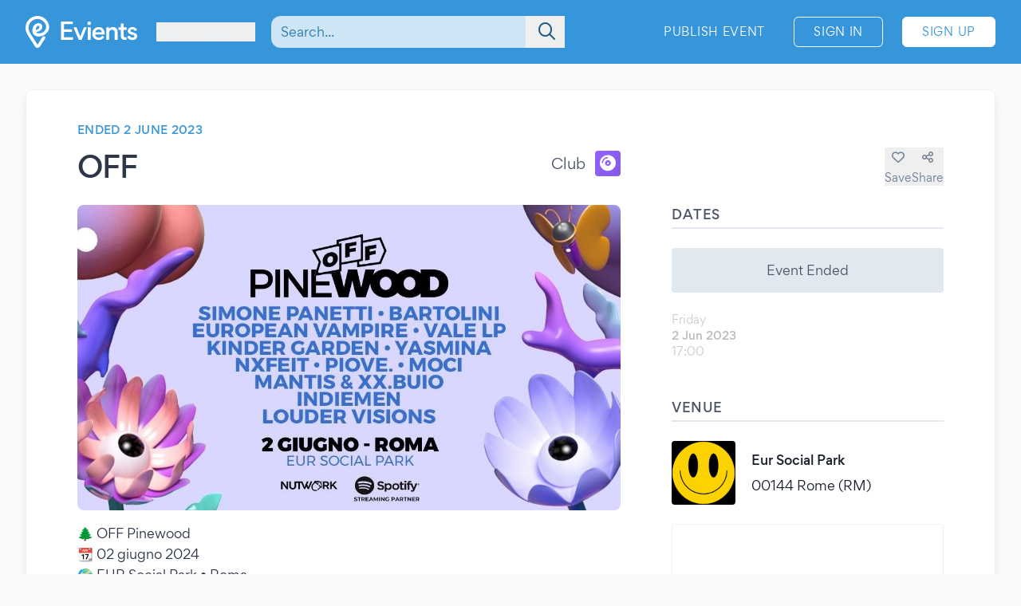

--- FILE ---
content_type: text/html; charset=UTF-8
request_url: https://www.evients.com/events/off/5868769b2f5046e29152aadfb044131e
body_size: 7286
content:
<!DOCTYPE html>
<html lang="en-GB">
    <head>
        <meta charset="utf-8">

        <meta name="viewport" content="width=device-width, initial-scale=1">
        <meta name="csrf-token" content="sZU16OHtYtWLAaZIGMbUuBfk8ltD0PYW2CoI3c6r">
        <meta name="apple-itunes-app" content="app-id=1481958191">
        <meta name="theme-color" content="#3796D9">
        <link rel="manifest" href="https://www.evients.com/manifest.webmanifest">

        

        
        <script src="https://js.stripe.com/basil/stripe.js"></script>

        <link rel="preload" as="style" href="https://www.evients.com/build/assets/CK0Qzegy.css" /><link rel="stylesheet" href="https://www.evients.com/build/assets/CK0Qzegy.css" data-navigate-track="reload" />
                    <title>OFF - 2 Jun 2023 - Rome | Evients</title>
        
                    <meta name="description" content="Event details for &quot;OFF&quot; in Rome at Eur Social Park on 2 June 2023">
                            <meta name="coords" content="45.791667,6.973333">
        
        <link rel="preload" as="style" href="https://www.evients.com/build/assets/CK0Qzegy.css" /><link rel="modulepreload" href="https://www.evients.com/build/assets/BjyFm4Ph.js" /><link rel="modulepreload" href="https://www.evients.com/build/assets/BSfGWJr3.js" /><link rel="modulepreload" href="https://www.evients.com/build/assets/B9TgulWm.js" /><link rel="modulepreload" href="https://www.evients.com/build/assets/KgrAt-W-.js" /><link rel="stylesheet" href="https://www.evients.com/build/assets/CK0Qzegy.css" data-navigate-track="reload" /><script type="module" src="https://www.evients.com/build/assets/BjyFm4Ph.js" data-navigate-track="reload"></script>
            <link rel="canonical" href="https://www.evients.com/events/off/5868769b2f5046e29152aadfb044131e" />
    <meta name="keywords" content="OFF, Eur Social Park, Rome, Club, Event" />
    <meta property="og:site_name" content="Evients" />
    <meta property="og:title" content="OFF" />
    <meta property="og:description" content="Event details for &quot;OFF&quot; in Rome at Eur Social Park on 2 June 2023" />
    <meta property="og:type" content="events.event" />
    <meta property="og:url" content="https://www.evients.com/events/off/5868769b2f5046e29152aadfb044131e" />
    <meta property="og:image" content="https://img.evients.com/images/f1920x1080/24/db/d3/3e/24dbd33ebdd74153962e3f91af2b213a.jpg" />

        <script>
    window.localizedDateFormats = {
                    100: 'DD/MM/YY',
                    200: 'DD/MM/YYYY',
                    300: 'ddd, D MMM',
                    400: 'D MMM YYYY',
                    500: 'D MMMM YYYY',
                    600: 'ddd, D MMM YYYY',
                    700: 'ddd, D MMMM YYYY',
                    800: 'dddd, D MMM YYYY',
                    900: 'dddd, D MMMM YYYY',
                time: 'HH:mm',
    };
</script>
    </head>
    <body class="font-sans antialiased text-gray-700 bg-white lg:bg-gray-50">

        <div
            id="app"
            class="flex flex-col justify-between min-h-screen"
        >

            
            
    <div class="min-h-screen-90">
        <div class="h-16 lg:h-0"></div>

<header class="fixed left-0 top-0 right-0 lg:relative z-30 text-white bg-brand-500">
    <div class="w-full max-w-screen-2xl mx-auto flex items-center flex-initial h-16 lg:px-8 lg:py-4 sm:py-0 lg:h-20">
        <div class="flex items-center flex-1 lg:flex-initial">
            <a href="https://www.evients.com" class="flex-none w-12 lg:w-auto">
                <img src="https://www.evients.com/img/icon-white.svg" width="48" height="32" alt="Evients" class="px-3 lg:hidden">
                <img src="https://www.evients.com/img/logo-white.svg" width="140" height="40" alt="Evients" class="hidden lg:inline">
            </a>

            <div class="ml-2 sm:pr-0 lg:ml-6">
                <dropdown-menu
                    class="w-full text-brand-100 hover:text-white focus:text-white transition sm:w-auto"
                    origin="origin-top-left"
                    button-class="relative flex items-center w-full focus:outline-none sm:w-auto"
                    tsid-prefix="city-menu"
                    prevent-close-on-click-inside
                >
                    <template #button>
                        <span class="mr-2 text-xs sm:text-base lg:text-sm xl:text-base" tsid="city-menu">
                            Courmayeur
                        </span>
                        <i class="fa-solid fa-chevron-down"></i>
                    </template>
                    <template #menu>
                        <location-picker></location-picker>
                    </template>
                </dropdown-menu>
            </div>
        </div>

        <toggle-visibility-button always-show-on-screen-lg>
            <template #button="slotProps">
                <a href="#"
                   @click.prevent="slotProps.showContent"
                   class="px-3 text-2xl text-brand-100 lg:hidden"
                >
                    <i class="fa-regular fa-magnifying-glass"></i>
                </a>
            </template>

            <template #content="slotProps">
                <form method="get"
                      action="https://www.evients.com/search"
                      class="absolute top-0 left-0 right-0 z-40 flex items-center h-16 ml-3 lg:static lg:h-auto lg:w-56 xl:w-96 bg-brand-500 lg:bg-transparent"
                >
                    
                    <div class="relative flex-1 mx-2 text-brand-800">
                        <div>
                            <global-search-auto-complete :input-initial-value='null'></global-search-auto-complete>
                        </div>

                        <div class="absolute inset-y-0 right-0 z-40 flex items-center pl-3">
                            <button type="submit" class="py-2 pl-4 pr-3 text-brand-700 focus:outline-none focus:text-brand-400" tsid="search" aria-label="Search">
                                <i class="fa-regular fa-lg fa-magnifying-glass"></i>
                            </button>
                        </div>
                    </div>

                    <a href="#"
                       @click.prevent="slotProps.hideContent"
                       class="px-4 lg:hidden"
                    >
                        <i class="fa-light fa-lg fa-xmark"></i>
                    </a>
                </form>
            </template>
        </toggle-visibility-button>

        <div class="flex items-center justify-end lg:flex-1 text-brand-100"
        >
                            <a href="https://www.evients.com/publish"
                   class="hidden px-3 py-2 text-xs tracking-wider text-white uppercase transition rounded-md lg:block hover:bg-white hover:bg-opacity-20 active:scale-95 xl:text-sm lg:mr-6">
                    Publish Event                </a>
                <a href="https://www.evients.com/login"
                   class="px-2 py-2 ml-2 mr-2 text-xs tracking-wider text-white uppercase transition border border-white rounded-md hover:bg-white hover:text-brand-500 active:scale-95 xl:text-sm lg:px-6 lg:ml-0 lg:mr-6">
                    Sign In                </a>
                <a href="https://www.evients.com/register"
                   class="hidden px-2 py-2 mr-2 text-xs tracking-wider uppercase transition bg-white border border-white rounded-md sm:block text-brand-500 hover:shadow-lg active:scale-95 xl:text-sm lg:px-6 lg:mr-0">
                    Sign Up                </a>
                    </div>

    </div>
</header>

        <main class="p-4 mx-auto w-full max-w-screen-2xl lg:p-8">
            
    
    <article class="mx-auto bg-white lg:border lg:rounded-lg lg:border-gray-200 lg:shadow-lg lg:px-16 lg:py-10">
        
        <div class="flex flex-col lg:flex-row lg:items-start lg:justify-between lg:mb-4">
            <div class="order-2 lg:order-1 lg:w-2/3 lg:mr-16">
                                    <div class="hidden headline lg:flex">
                        Ended 2 June 2023
                                            </div>
                
                <div class="flex flex-col justify-between mt-2 lg:flex-row lg:mt-4">
                    <h1 class="text-2xl font-medium leading-snug tracking-tight text-gray-800 md:text-3xl lg:text-4xl">
                        OFF
                                            </h1>

                    <div class="items-center justify-between hidden h-8 mb-2 lg:flex lg:ml-8 lg:mb-0">
                        <div class="flex">
                            <span class="self-center mr-3 lg:text-lg">
                                Club
                            </span>
                            <category-icon color="#9061f9" icon="compact-disc">
                            </category-icon>
                        </div>
                    </div>
                </div>
            </div>

            <div class="flex items-center justify-between lg:justify-end order-1 lg:order-2 lg:w-1/3 lg:mt-8">
                <div class="flex flex-1 lg:hidden">
                    <span class="self-center order-2 mr-3 lg:order-1 lg:text-lg">
                        Club
                    </span>
                    <category-icon
                            color="#9061f9" icon="compact-disc"
                            class="order-1 mr-3 lg:order-2 lg:mr-0"
                    ></category-icon>
                </div>

                <div class="flex gap-6">
                                            <save-event-button class="flex-1" fake></save-event-button>
                    
                    <share-page message="Hey,%20take%20a%20look%20at%20this%20event%20on%20Evients!" url="https://www.evients.com/events/off/5868769b2f5046e29152aadfb044131e" qr-url="https://www.evients.com/qr-codes/events/5868769b2f5046e29152aadfb044131e.png"></share-page>

                    
                </div>
            </div>
        </div>

        <div class="flex flex-col mt-4 lg:flex-row lg:mt-6">
            <div class="lg:w-2/3 lg:mr-16">
                <img src="https://img.evients.com/images/f1920x1080/24/db/d3/3e/24dbd33ebdd74153962e3f91af2b213a.jpg" srcset="https://img.evients.com/images/f240x135/24/db/d3/3e/24dbd33ebdd74153962e3f91af2b213a.jpg 240w, https://img.evients.com/images/f480x270/24/db/d3/3e/24dbd33ebdd74153962e3f91af2b213a.jpg 480w, https://img.evients.com/images/f960x540/24/db/d3/3e/24dbd33ebdd74153962e3f91af2b213a.jpg 960w, https://img.evients.com/images/f1920x1080/24/db/d3/3e/24dbd33ebdd74153962e3f91af2b213a.jpg 1920w"
                    alt="OFF" width="16" height="9" class="w-full mb-8 rounded-lg lg:mb-4">

                <div class="hidden leading-relaxed lg:block prose">
                    <p class="mb-5">🌲 OFF Pinewood<br>
📆 02 giugno 2024<br>
🌍 EUR Social Park &bull; Roma<br>
━━━━━━━━━━━━━━━━━</p><p class="mb-5">𝐎𝐅𝐅 𝐏𝐈𝐍𝐄𝐖𝐎𝐎𝐃 sar&agrave; un&rsquo;intera giornata di musica live nel cuore della capitale, all&rsquo;EUR Social Park, con una ricchissima line up tutta da scoprire, cantare e ballare, in attesa del grande weekend di Pinewood 2023! 🌲❤️</p><p class="mb-5">➢ LINE UP:<br>
𝐒𝐢𝐦𝐨𝐧𝐞 𝐏𝐚𝐧𝐞𝐭𝐭𝐢<br>
𝐁𝐚𝐫𝐭𝐨𝐥𝐢𝐧𝐢<br>
𝐄𝐮𝐫𝐨𝐩𝐞𝐚𝐧 𝐕𝐚𝐦𝐩𝐢𝐫𝐞<br>
𝐕𝐚𝐥𝐞 𝐋𝐏<br>
𝐊𝐢𝐧𝐝𝐞𝐫 𝐆𝐚𝐫𝐝𝐞𝐧<br>
𝐘𝐚𝐬𝐦𝐢𝐧𝐚<br>
𝐍𝐱𝐟𝐞𝐢𝐭<br>
𝐏𝐢𝐨𝐯𝐞.<br>
𝐌𝐨𝐜𝐢<br>
𝐌𝐚𝐧𝐭𝐢𝐬 &amp; 𝐱𝐱.𝐛𝐮𝐢𝐨<br>
𝐈𝐧𝐝𝐢𝐞𝐦𝐞𝐧<br>
𝐋𝐨𝐮𝐝𝐞𝐫 𝐕𝐢𝐬𝐢𝐨𝐧𝐬</p><p class="mb-5">🎟 BIGLIETTI EARLY BIRD - <a href="https://link.dice.fm/y0a0f36aca68" class="text-brand-500 hover:text-brand-300" target="_blank" rel="ugc nofollow noopener">https://link.dice.fm/y0a0f36aca68</a><br>
Disponibilit&agrave; limitata</p><p class="mb-5">𝐏𝐈𝐍𝐄𝐖𝐎𝐎𝐃 𝐞̀ 𝐝𝐨𝐯𝐞 𝐬𝐢𝐞𝐭𝐞 𝐯𝐨𝐢 🌲❤️</p><p class="mb-5">━━━━━━━━━━━━━━━━━━</p><p class="mb-5">ℹ️ Contatti<br>
<a href="/cdn-cgi/l/email-protection" class="__cf_email__" data-cfemail="9ae9ffe8ecf3e0f3f5f9f6f3fff4eef3daeaf3f4ffedf5f5fefcffe9eef3ecfbf6b4ffef">[email&#160;protected]</a><br>
<a href="/cdn-cgi/l/email-protection" class="__cf_email__" data-cfemail="0a63646c654a7a63646f7d65656e6c6f797e637c6b66246f7f">[email&#160;protected]</a><br>
<a href="/cdn-cgi/l/email-protection" class="__cf_email__" data-cfemail="244d4a424b64524d524b474b4a474156504d0a474b49">[email&#160;protected]</a></p><p class="mb-5">🌐 Web<br>
<a href="http://pinewoodfestival.eu/" class="text-brand-500 hover:text-brand-300" target="_blank" rel="ugc nofollow noopener">http://pinewoodfestival.eu/</a></p><p class="mb-5">🗞 UFFICIO STAMPA<br>
<a href="/cdn-cgi/l/email-protection" class="__cf_email__" data-cfemail="c1b1b3a4b2b281b1a8afa4b6aeaea5a7a4b2b5a8b7a0adefa4b4">[email&#160;protected]</a><br>
<a href="/cdn-cgi/l/email-protection" class="__cf_email__" data-cfemail="601012051313201609160f030f0e03051214094e030f0d">[email&#160;protected]</a><br>
<a href="/cdn-cgi/l/email-protection" class="__cf_email__" data-cfemail="4f2c2a3c2e3d2a0f2e3c3b2e3d3b2a2e282a212c3661263b">[email&#160;protected]</a></p>
                </div>
            </div>
            <div class="flex flex-col lg:w-1/3">

                
                <div class="mb-8">
                    <h2 class="pb-1 mb-3 font-medium tracking-wide uppercase border-b-2 border-gray-300">Dates</h2>
                                                                        <div class="rounded bg-gray-300 my-6 text-center p-4">Event Ended</div>
                                                                                                                                                                        <div class="flex items-center justify-between my-4 text-gray-900 opacity-30">
    <div class="flex flex-col">
                <span class="text-sm text-gray-700">Friday</span>
        <span class="text-sm font-medium">2 Jun 2023</span>

        <span class="flex gap-2 text-sm text-gray-700">
            <span>17:00</span>

                    </span>
         

    </div>

    </div>
                                                                                                                                                    </div>

                 
                <div class="mb-12">

                    <h2 class="pb-1 mb-6 font-medium tracking-wide uppercase border-b-2 border-gray-300">Venue</h2>

                                            <a href="https://www.evients.com/venues/eur-social-park/4d3170d934004fbfa42c7db42dc60c96" class="block mt-6 ">
        <div class="flex items-center my-4 text-gray-900 venue-card">
            <img
                src="https://img.evients.com/images/f480x480/90/b2/ef/a7/90b2efa7703f4d15802828aff1bc6922.jpg"
                class="w-20 h-20 mr-5 rounded"
                alt="Eur Social Park"
            >
            <address class="flex flex-col justify-between not-italic">
                <h2 class="mb-2 font-medium">Eur Social Park</h2>
                <span>00144 Rome (RM)</span>
            </address>
        </div>
    </a>

                        <div class="mt-6 hidden w-full overflow-hidden border rounded lg:block">
                            <iframe
                                src="https://www.google.com/maps/embed/v1/place?zoom=17&q=41.840457%2C12.466049&key=AIzaSyCkuRTAFVOnz_UIX8km3VIjy47XmC3EkaE"
                                class="w-full h-64" allowfullscreen
                            ></iframe>
                        </div>
                                    </div>
                 

                                    <div class="mb-12">
                        <h2 class="pb-1 mb-1 font-medium tracking-wide uppercase border-b-2 border-gray-300">With</h2>
                        <div class="flex flex-wrap">
                                                            <div class="w-32 px-2 mt-6 xl:w-1/3">
                                    <profile-card :profile='{"image_sizes":[{"width":120,"height":120,"uri":"https:\/\/img.evients.com\/images\/f120x120\/c5\/2d\/8f\/6c\/c52d8f6ca9e743ba9f68eef4d6f74059.jpg"},{"width":240,"height":240,"uri":"https:\/\/img.evients.com\/images\/f240x240\/c5\/2d\/8f\/6c\/c52d8f6ca9e743ba9f68eef4d6f74059.jpg"},{"width":480,"height":480,"uri":"https:\/\/img.evients.com\/images\/f480x480\/c5\/2d\/8f\/6c\/c52d8f6ca9e743ba9f68eef4d6f74059.jpg"},{"width":960,"height":960,"uri":"https:\/\/img.evients.com\/images\/f960x960\/c5\/2d\/8f\/6c\/c52d8f6ca9e743ba9f68eef4d6f74059.jpg"}],"name":"Pinewood Festival","slug":"pinewood-festival","uuid":"384b19f5504e453db8950b39268b9c65"}'></profile-card>
                                </div>
                                                    </div>
                    </div>
                
                
                
                
                                    <div class="lg:hidden">
                        <h2 class="pb-1 mb-1 font-medium tracking-wide uppercase border-b-2 border-gray-300">
                            Description                        </h2>
                        <div class="my-4 leading-relaxed">
                            <p class="mb-5">🌲 OFF Pinewood<br>
📆 02 giugno 2024<br>
🌍 EUR Social Park &bull; Roma<br>
━━━━━━━━━━━━━━━━━</p><p class="mb-5">𝐎𝐅𝐅 𝐏𝐈𝐍𝐄𝐖𝐎𝐎𝐃 sar&agrave; un&rsquo;intera giornata di musica live nel cuore della capitale, all&rsquo;EUR Social Park, con una ricchissima line up tutta da scoprire, cantare e ballare, in attesa del grande weekend di Pinewood 2023! 🌲❤️</p><p class="mb-5">➢ LINE UP:<br>
𝐒𝐢𝐦𝐨𝐧𝐞 𝐏𝐚𝐧𝐞𝐭𝐭𝐢<br>
𝐁𝐚𝐫𝐭𝐨𝐥𝐢𝐧𝐢<br>
𝐄𝐮𝐫𝐨𝐩𝐞𝐚𝐧 𝐕𝐚𝐦𝐩𝐢𝐫𝐞<br>
𝐕𝐚𝐥𝐞 𝐋𝐏<br>
𝐊𝐢𝐧𝐝𝐞𝐫 𝐆𝐚𝐫𝐝𝐞𝐧<br>
𝐘𝐚𝐬𝐦𝐢𝐧𝐚<br>
𝐍𝐱𝐟𝐞𝐢𝐭<br>
𝐏𝐢𝐨𝐯𝐞.<br>
𝐌𝐨𝐜𝐢<br>
𝐌𝐚𝐧𝐭𝐢𝐬 &amp; 𝐱𝐱.𝐛𝐮𝐢𝐨<br>
𝐈𝐧𝐝𝐢𝐞𝐦𝐞𝐧<br>
𝐋𝐨𝐮𝐝𝐞𝐫 𝐕𝐢𝐬𝐢𝐨𝐧𝐬</p><p class="mb-5">🎟 BIGLIETTI EARLY BIRD - <a href="https://link.dice.fm/y0a0f36aca68" class="text-brand-500 hover:text-brand-300" target="_blank" rel="ugc nofollow noopener">https://link.dice.fm/y0a0f36aca68</a><br>
Disponibilit&agrave; limitata</p><p class="mb-5">𝐏𝐈𝐍𝐄𝐖𝐎𝐎𝐃 𝐞̀ 𝐝𝐨𝐯𝐞 𝐬𝐢𝐞𝐭𝐞 𝐯𝐨𝐢 🌲❤️</p><p class="mb-5">━━━━━━━━━━━━━━━━━━</p><p class="mb-5">ℹ️ Contatti<br>
<a href="/cdn-cgi/l/email-protection" class="__cf_email__" data-cfemail="3f4c5a4d49564556505c53565a514b567f4f56515a4850505b595a4c4b56495e53115a4a">[email&#160;protected]</a><br>
<a href="/cdn-cgi/l/email-protection" class="__cf_email__" data-cfemail="f69f989099b6869f989381999992909385829f80979ad89383">[email&#160;protected]</a><br>
<a href="/cdn-cgi/l/email-protection" class="__cf_email__" data-cfemail="224b4c444d62544b544d414d4c414750564b0c414d4f">[email&#160;protected]</a></p><p class="mb-5">🌐 Web<br>
<a href="http://pinewoodfestival.eu/" class="text-brand-500 hover:text-brand-300" target="_blank" rel="ugc nofollow noopener">http://pinewoodfestival.eu/</a></p><p class="mb-5">🗞 UFFICIO STAMPA<br>
<a href="/cdn-cgi/l/email-protection" class="__cf_email__" data-cfemail="07777562747447776e696270686863616274736e71666b296272">[email&#160;protected]</a><br>
<a href="/cdn-cgi/l/email-protection" class="__cf_email__" data-cfemail="a2d2d0c7d1d1e2d4cbd4cdc1cdccc1c7d0d6cb8cc1cdcf">[email&#160;protected]</a><br>
<a href="/cdn-cgi/l/email-protection" class="__cf_email__" data-cfemail="482b2d3b293a2d08293b3c293a3c2d292f2d262b3166213c">[email&#160;protected]</a></p>
                        </div>
                    </div>
                
                
            </div>
        </div>

    </article>

    <script data-cfasync="false" src="/cdn-cgi/scripts/5c5dd728/cloudflare-static/email-decode.min.js"></script><script type="application/ld+json">{"@context":"https:\/\/schema.org","@type":"DanceEvent","name":"OFF","startDate":"2023-06-02","endDate":"2023-06-02","eventAttendanceMode":"https:\/\/schema.org\/OfflineEventAttendanceMode","eventStatus":"https:\/\/schema.org\/EventScheduled","location":{"@type":"Place","name":"Eur Social Park","address":{"@type":"PostalAddress","streetAddress":", ","addressLocality":"Rome","postalCode":"00144","addressRegion":"Lazio","addressCountry":"IT"}},"image":["https:\/\/img.evients.com\/images\/f1920x1080\/24\/db\/d3\/3e\/24dbd33ebdd74153962e3f91af2b213a.jpg"],"description":"\ud83c\udf32 OFF Pinewood\n\ud83d\udcc6 02 giugno 2024\n\ud83c\udf0d EUR Social Park \u2022 Roma\n\u2501\u2501\u2501\u2501\u2501\u2501\u2501\u2501\u2501\u2501\u2501\u2501\u2501\u2501\u2501\u2501\u2501\n\n\ud835\udc0e\ud835\udc05\ud835\udc05 \ud835\udc0f\ud835\udc08\ud835\udc0d\ud835\udc04\ud835\udc16\ud835\udc0e\ud835\udc0e\ud835\udc03 sar\u00e0 un\u2019intera giornata di musica live nel cuore della capitale, all\u2019EUR Social Park, con una ricchissima line up tutta da scoprire, cantare e ballare, in att...","performer":[{"@type":"PerformingGroup","name":"Pinewood Festival","url":"https:\/\/www.evients.com\/profiles\/pinewood-festival\/384b19f5504e453db8950b39268b9c65"}]}</script>

        </main>
    </div>

        <footer class="leading-loose bg-brand-500 text-brand-200">

    <a href="https://www.evients.com/bt"><img src="https://www.evients.com/img/pixel.gif" alt=""></a>

    <div class="px-8 w-full max-w-screen-2xl mx-auto">
        
        <div
            class="flex flex-col py-6 space-y-8 text-center border-b-2 md:flex-row md:space-y-0 md:py-10 md:text-left border-brand-400">
            <section class="flex-1 order-3 hidden lg:block md:order-1">
                <h2 class="font-medium text-brand-100 uppercase">Cities</h2>
                <ul>
                    <li>
                        <a href="https://www.evients.com/cities/italy/roma"
                            class="hover:text-white focus:text-white">
                            Events in Roma
                        </a>
                    </li>
                    <li>
                        <a href="https://www.evients.com/cities/italy/milano"
                            class="hover:text-white focus:text-white">
                            Events in Milano
                        </a>
                    </li>
                    <li>
                        <a href="https://www.evients.com/cities/italy/torino"
                            class="hover:text-white focus:text-white">
                            Events in Torino
                        </a>
                    </li>
                    <li>
                        <a href="https://www.evients.com/cities/italy/bologna"
                            class="hover:text-white focus:text-white">
                            Events in Bologna
                        </a>
                    </li>
                    <li>
                        <a href="https://www.evients.com/cities/italy/firenze"
                            class="hover:text-white focus:text-white">
                            Events in Firenze
                        </a>
                    </li>
                    <li>
                        <a href="https://www.evients.com/cities/italy/verona"
                            class="hover:text-white focus:text-white">
                            Events in Verona
                        </a>
                    </li>
                </ul>
            </section>

            <section class="flex-1 order-5 md:order-3">
                <h2 class="font-medium text-brand-100 uppercase">For Organizers</h2>
                <ul>
                    <li>
                        <a href="https://www.evients.com/biglietteria-automatizzata"
                            class="hover:text-white focus:text-white">Automated Ticketing</a>
                    </li>
                    <li>
                        <a href="https://www.evients.com/publish"
                            class="hover:text-white focus:text-white">Promote your Events</a>
                    </li>
                </ul>

                <h2 class="mt-6 font-medium text-brand-100 uppercase">Resources</h2>
                <ul>
                    <li>
                        <a
                                                          href="https://www.evients.com/contact-us?event_uuid=5868769b2f5046e29152aadfb044131e"
                                                      class="hover:text-white focus:text-white">Contact Us</a>
                    </li>
                    <li>
                        <a href="https://www.evients.com/help"
                            class="hover:text-white focus:text-white">Help</a>
                    </li>
                    <li>
                        <a href="https://www.evients.com/newsroom"
                            class="hover:text-white focus:text-white">Newsroom</a>
                    </li>
                    <li>
                        <a href="https://www.evients.com/newsroom/media-assets"
                            class="hover:text-white focus:text-white">Media Assets</a>
                    </li>
                    <li>
                        <a href="https://status.evients.com"
                            class="hover:text-white focus:text-white">Service Status</a>
                    </li>
                </ul>
            </section>

            <section class="flex-1 order-1 md:order-4">
                <h2 class="font-medium text-brand-100 uppercase">Language</h2>
                <dropdown-menu container-class="flex flex-shrink items-center justify-center md:justify-start"
                    button-class="flex items-center justify-center md:justify-start" origin="origin-top left-0 right-0"
                    tsid-prefix="language-menu">
                    <template #button>
                        <span class="hover:text-white focus:text-white">
                            <i class="mr-3 fa-light fa-earth-europe fa-lg"></i>
                            English (GB)
                            <i class="ml-3 fa-regular fa-chevron-down"></i>
                        </span>
                    </template>

                    <template #menu>
                        <form action="https://www.evients.com/language" method="POST">
                            <input type="hidden" name="_token" value="sZU16OHtYtWLAaZIGMbUuBfk8ltD0PYW2CoI3c6r" autocomplete="off">                            <ul class="text-gray-700">
                                                                <li>
                                    <button
                                        name="locale_code"
                                        value="en_GB"
                                        tsid="locale_en_GB"
                                        class="w-full block px-4 py-2 hover:bg-brand-100 text-left font-medium"
                                        type="submit"
                                    >
                                        English (GB)
                                    </button>
                                </li>
                                                                <li>
                                    <button
                                        name="locale_code"
                                        value="en_US"
                                        tsid="locale_en_US"
                                        class="w-full block px-4 py-2 hover:bg-brand-100 text-left "
                                        type="submit"
                                    >
                                        English (US)
                                    </button>
                                </li>
                                                                <li>
                                    <button
                                        name="locale_code"
                                        value="it_IT"
                                        tsid="locale_it_IT"
                                        class="w-full block px-4 py-2 hover:bg-brand-100 text-left "
                                        type="submit"
                                    >
                                        Italiano
                                    </button>
                                </li>
                                                            </ul>
                        </form>
                    </template>
                </dropdown-menu>

                <h2 class="mt-6 font-medium text-brand-100 uppercase">Legal</h2>
                <ul>
                    <li>
                        <a href="https://www.evients.com/terms" class="hover:text-white focus:text-white">
                            Terms of Service                        </a>
                    </li>
                    <li>
                        <a href="https://www.evients.com/privacy"
                           class="hover:text-white focus:text-white">Privacy Policy</a>
                    </li>
                    <li>
                        <a href="https://www.evients.com/cookie-policy"
                           class="hover:text-white focus:text-white">Cookie Policy</a>
                    </li>
                </ul>
            </section>

            <section class="flex-1 order-2 md:order-5">
                <h2 class="font-medium text-brand-100 uppercase">Download the App!</h2>
                <ul>
                    <li>
                        <a href="https://apps.apple.com/it/app/evients/id1481958191" target="_blank" rel="noopener">
                            <img src="https://www.evients.com/img/app-stores/app_store_white.svg" width="120" height="40"
                                class="inline-block mt-3 rounded-lg shadow hover:bg-white hover:bg-opacity-25 transition select-none"
                                alt="App Store">
                        </a>
                    </li>
                    <li>
                        <a href="https://play.google.com/store/apps/details?id=com.evients.app" target="_blank"
                            rel="noopener">
                            <img src="https://www.evients.com/img/app-stores/google_play_white.svg" width="135" height="40"
                                class="inline-block mt-3 rounded shadow hover:bg-white hover:bg-opacity-25 transition select-none"
                                alt="Play Store">
                        </a>
                    </li>
                </ul>
            </section>
        </div>

        
        <div class="flex flex-col items-center justify-between py-8 text-center md:flex-row md:text-left md:py-10">
            <img src="https://www.evients.com/img/logo-white.svg" alt="Evients" width="140" height="40" class="mb-2 md:mb-0">
            <div class="mb-6 leading-normal text-center md:mb-0">
                &copy; 2026 Evients® &ndash; All rights reserved.                <div class="text-xs">
                    Made with <i class="fa-solid fa-heart"></i> in
                    <img src="https://www.evients.com/img/flags/flags-iso/shiny/16/IT.png" alt="Italy" width="16" height="16"
                        class="inline -mt-1">
                    while listening to
                    <a href="https://roxette.se" target="_blank" rel="noopener" class="hover:text-white">Roxette</a>.
                </div>
                <div class="mt-2 text-xs">Evients is a registered trademark by Hexation S.r.l. &ndash;
                    VATIN IT03735511200
                </div>
            </div>
            <div class="flex justify-between w-4/5 mx-auto md:w-auto md:mx-0">
                <a href="https://www.instagram.com/evients_com/" target="_blank" rel="noopener"
                    class="px-2 py-2 hover:text-white transition md:px-4">
                    <i class="fab fa-instagram fa-xl" aria-hidden="true"></i>
                    <span class="sr-only">Instagram</span>
                </a>
                <a href="https://www.youtube.com/channel/UCsgnyZQFlavjMvpy4p5-dsw" target="_blank" rel="noopener"
                    class="px-2 py-2 hover:text-white transition md:px-4">
                    <i class="fab fa-youtube fa-xl" aria-hidden="true"></i>
                    <span class="sr-only">YouTube</span>
                </a>
                <a href="https://twitter.com/EvientsOfficial" target="_blank" rel="noopener"
                    class="px-2 py-2 hover:text-white transition md:px-4">
                    <i class="fab fa-x-twitter fa-xl" aria-hidden="true"></i>
                    <span class="sr-only">Twitter</span>
                </a>
                <a href="https://www.facebook.com/evients/" target="_blank" rel="noopener"
                    class="px-2 py-2 hover:text-white transition md:pl-4 md:pr-0">
                    <i class="fab fa-facebook-f fa-xl" aria-hidden="true"></i>
                    <span class="sr-only">Facebook</span>
                </a>
            </div>
        </div>
    </div>

</footer>


        </div>

    <script>(function(){function c(){var b=a.contentDocument||a.contentWindow.document;if(b){var d=b.createElement('script');d.innerHTML="window.__CF$cv$params={r:'9bf87ef99d09e808',t:'MTc2ODY4MDYyNg=='};var a=document.createElement('script');a.src='/cdn-cgi/challenge-platform/scripts/jsd/main.js';document.getElementsByTagName('head')[0].appendChild(a);";b.getElementsByTagName('head')[0].appendChild(d)}}if(document.body){var a=document.createElement('iframe');a.height=1;a.width=1;a.style.position='absolute';a.style.top=0;a.style.left=0;a.style.border='none';a.style.visibility='hidden';document.body.appendChild(a);if('loading'!==document.readyState)c();else if(window.addEventListener)document.addEventListener('DOMContentLoaded',c);else{var e=document.onreadystatechange||function(){};document.onreadystatechange=function(b){e(b);'loading'!==document.readyState&&(document.onreadystatechange=e,c())}}}})();</script><script defer src="https://static.cloudflareinsights.com/beacon.min.js/vcd15cbe7772f49c399c6a5babf22c1241717689176015" integrity="sha512-ZpsOmlRQV6y907TI0dKBHq9Md29nnaEIPlkf84rnaERnq6zvWvPUqr2ft8M1aS28oN72PdrCzSjY4U6VaAw1EQ==" data-cf-beacon='{"version":"2024.11.0","token":"431a8f91b1ed4fb69345aba68db5f7b4","r":1,"server_timing":{"name":{"cfCacheStatus":true,"cfEdge":true,"cfExtPri":true,"cfL4":true,"cfOrigin":true,"cfSpeedBrain":true},"location_startswith":null}}' crossorigin="anonymous"></script>
</body>
</html>


--- FILE ---
content_type: application/javascript
request_url: https://www.evients.com/build/assets/CMNNlzAl.js
body_size: 186
content:
import{d as u}from"./BSfGWJr3.js";(function(){try{var e=typeof window!="undefined"?window:typeof global!="undefined"?global:typeof globalThis!="undefined"?globalThis:typeof self!="undefined"?self:{},r=new e.Error().stack;r&&(e._sentryDebugIds=e._sentryDebugIds||{},e._sentryDebugIds[r]="c97155bd-2694-408b-bd8c-4d2363d8bc38",e._sentryDebugIdIdentifier="sentry-dbid-c97155bd-2694-408b-bd8c-4d2363d8bc38")}catch(t){}})();var c,j;function R(){if(j)return c;j=1;var e=typeof u=="object"&&u&&u.Object===Object&&u;return c=e,c}var f,v;function G(){if(v)return f;v=1;var e=R(),r=typeof self=="object"&&self&&self.Object===Object&&self,t=e||r||Function("return this")();return f=t,f}var d,T;function h(){if(T)return d;T=1;var e=G(),r=e.Symbol;return d=r,d}var s,_;function I(){if(_)return s;_=1;var e=h(),r=Object.prototype,t=r.hasOwnProperty,i=r.toString,o=e?e.toStringTag:void 0;function b(n){var a=t.call(n,o),q=n[o];try{n[o]=void 0;var m=!0}catch(D){}var w=i.call(n);return m&&(a?n[o]=q:delete n[o]),w}return s=b,s}var g,S;function k(){if(S)return g;S=1;var e=Object.prototype,r=e.toString;function t(i){return r.call(i)}return g=t,g}var l,O;function P(){if(O)return l;O=1;var e=h(),r=I(),t=k(),i="[object Null]",o="[object Undefined]",b=e?e.toStringTag:void 0;function n(a){return a==null?a===void 0?o:i:b&&b in Object(a)?r(a):t(a)}return l=n,l}var y,p;function x(){if(p)return y;p=1;function e(r){return r!=null&&typeof r=="object"}return y=e,y}export{P as a,x as b,h as c,G as r};


--- FILE ---
content_type: application/javascript
request_url: https://www.evients.com/build/assets/CuzJMNjK.js
body_size: -138
content:
(function(){try{var e=typeof window!="undefined"?window:typeof global!="undefined"?global:typeof globalThis!="undefined"?globalThis:typeof self!="undefined"?self:{},d=new e.Error().stack;d&&(e._sentryDebugIds=e._sentryDebugIds||{},e._sentryDebugIds[d]="d95271bd-67c4-4546-84b1-6225d2d7de6d",e._sentryDebugIdIdentifier="sentry-dbid-d95271bd-67c4-4546-84b1-6225d2d7de6d")}catch(o){}})();function s(e,d,o,i,f,t,a,l){var n=typeof e=="function"?e.options:e;return d&&(n.render=d,n.staticRenderFns=o,n._compiled=!0),t&&(n._scopeId="data-v-"+t),{exports:e,options:n}}export{s as n};
